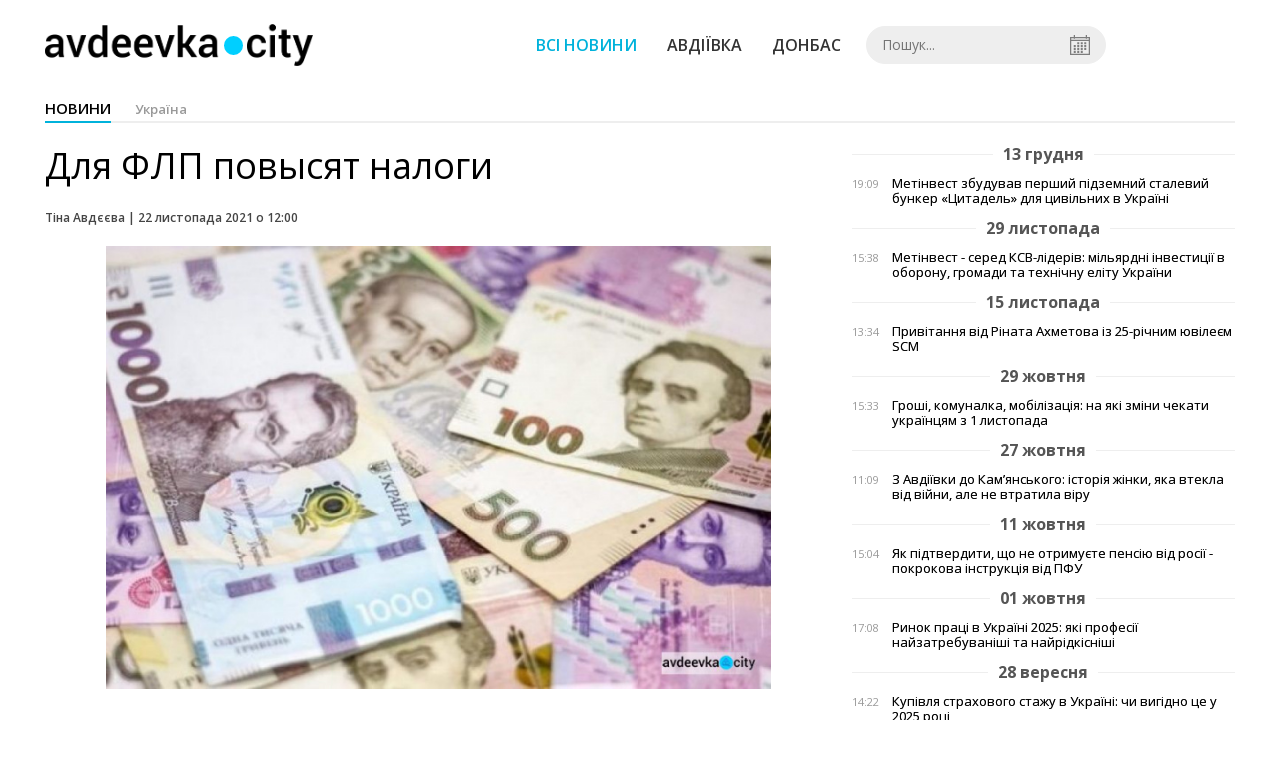

--- FILE ---
content_type: text/html; charset=UTF-8
request_url: https://avdeevka.city/news/view/dlya-flp-povysyat-nalogi
body_size: 5273
content:
<!DOCTYPE html>
<html lang="ru">
	<head>
		<meta charset="utf-8">
		<meta http-equiv="X-UA-Compatible" content="IE=edge">
		<meta name="viewport" content="width=device-width, initial-scale=1">
		<title>Для ФЛП повысят налоги. Новини Авдіївки | AVDEEVKA.CITY</title>
		<meta name="description" content="" />
<meta name="keywords" content="" />
<meta property="og:site_name" content="AVDEEVKA.CITY" />
<meta property="og:type" content="article" />
<meta name="robots" content="index, follow" />
<meta property="og:description" content="" />
<meta name="twitter:description" content="" />
<meta itemprop="description" content="" />
<meta property="og:title" content="Для ФЛП повысят налоги" />
<meta name="twitter:title" content="Для ФЛП повысят налоги" />
<meta itemprop="headline" content="Для ФЛП повысят налоги" />
<meta property="og:image" content="https://avdeevka.city/uploads/news/1200x675/nrze0dfwts6onc7gpxdqfbgxkip4fcrc.jpg" />
<meta name="twitter:image:src" content="https://avdeevka.city/uploads/news/1200x675/nrze0dfwts6onc7gpxdqfbgxkip4fcrc.jpg" />
<meta itemprop="image" content="https://avdeevka.city/uploads/news/1200x675/nrze0dfwts6onc7gpxdqfbgxkip4fcrc.jpg" />
<meta property="og:url" content="https://avdeevka.city/news/view/dlya-flp-povysyat-nalogi" />
<link rel="canonical" href="https://avdeevka.city/news/view/dlya-flp-povysyat-nalogi" />
<script type="application/ld+json">[{"@context":"https:\/\/schema.org","@type":"BreadcrumbList","itemListElement":[{"@type":"ListItem","position":1,"name":"\u0413\u043e\u043b\u043e\u0432\u043d\u0430","item":"https:\/\/avdeevka.city\/"},{"@type":"ListItem","position":2,"name":"\u0423\u043a\u0440\u0430\u0457\u043d\u0430","item":"https:\/\/avdeevka.city\/news\/ukraina"},{"@type":"ListItem","position":3,"name":"\u0414\u043b\u044f \u0424\u041b\u041f \u043f\u043e\u0432\u044b\u0441\u044f\u0442 \u043d\u0430\u043b\u043e\u0433\u0438","item":"https:\/\/avdeevka.city\/news\/view\/dlya-flp-povysyat-nalogi"}]},{"@context":"https:\/\/schema.org","@type":"NewsArticle","headline":"\u0414\u043b\u044f \u0424\u041b\u041f \u043f\u043e\u0432\u044b\u0441\u044f\u0442 \u043d\u0430\u043b\u043e\u0433\u0438","name":"\u0414\u043b\u044f \u0424\u041b\u041f \u043f\u043e\u0432\u044b\u0441\u044f\u0442 \u043d\u0430\u043b\u043e\u0433\u0438","datePublished":"2021-11-22 12:00:00","dateModified":"2021-11-18 20:18:45","mainEntityOfPage":{"@type":"WebPage","@id":"https:\/\/avdeevka.city\/news\/view\/dlya-flp-povysyat-nalogi"},"image":{"@type":"ImageObject","url":"https:\/\/avdeevka.city\/uploads\/news\/1200x675\/nrze0dfwts6onc7gpxdqfbgxkip4fcrc.jpg"},"publisher":{"@type":"Organization","name":"AVDEEVKA.CITY","logo":{"@type":"ImageObject","url":"https:\/\/avdeevka.city\/i\/avdeevka.city.png"}}}]</script>
		<meta property="fb:app_id" content="783800568421482" />

		<link rel="prefetch" href="/i/logo_p1.png" />
		<link rel="prefetch" href="/i/logo_p2.png" />
		<link rel="prefetch" href="/i/theater.png" />
		<link rel="shortcut icon" href="/favicon.ico" type="image/x-icon"/>
		<link href='https://fonts.googleapis.com/css?family=Open+Sans:400,300,600,700&subset=latin,cyrillic-ext,cyrillic' rel='stylesheet' type='text/css'>
		<link href="/css/style.min.css" rel="stylesheet">
		<link href="/feed" rel="alternate" type="application/rss+xml" title="AVDEEVKA.CITY" />
			</head>
<body>

	<div id="fb-root"></div>
		<header>
		<div class="header--bottom">
		<div class="container">
				<div class="row">
					<div class="col-xs-12">
						<div class="mrpl-header">
							<div class="mrpl-header__logo">
								<a href="/" title="AVDEEVKA.CITY" class="header__logo">
									<span class="logo-part"><img src="/i/logo_p1.png"></span>
									<span class="logo-circle-wrapper"><img src="/i/theater.png?v=1" class="logo-circle"></span>
									<span class="logo-part"><img src="/i/logo_p2.png"></span>
								</a>
							</div>
							<nav class="navbar navbar-default navbar-menu mrpl-header__navbar">
								<div class="navbar-header">
									<button type="button" class="navbar-toggle collapsed" data-toggle="collapse" data-target="#header-menu" aria-expanded="false">
										<span class="sr-only">Toggle navigation</span>
										<span class="icon-bar"></span>
										<span class="icon-bar"></span>
										<span class="icon-bar"></span>
									</button>
								</div>
								<div class="collapse navbar-collapse mrpl-header__menu" id="header-menu">
									<ul class="nav navbar-nav main-menu">
										<li class="dropdown">
											<div class="mrpl_search topn-search-none">
												<div class="mrpl_search__block">
													<form method="get" action="/search" id="search-form" class="mrpl_search__form">
														<input type="text" name="search" value="" class="mrpl_search__input" placeholder="Пошук..." id="datetimepicker">
														<span class="mrpl_search__calendar" id="calendar"></span> 				
													</form>
												</div>
											</div>
										</li>
										<li class="dropdown" data-uri="/news">
											<a href="/news" title="Всі новини">Всі новини</a>
										</li>
										<li class="dropdown" data-uri="/news/avdeevka">
											<a href="/news/avdeevka" title="Авдіївка">Авдіївка</a>
										</li>
										<li class="dropdown" data-uri="/news/oblast">
											<a href="/news/oblast" title="Донбас">Донбас</a>
										</li>
										<!--<li class="dropdown" data-uri="/blogs">
											<a href="/blogs" title="Блоги">Блоги </a>
										</li>-->
										<!--<li class="dropdown" data-uri="/events">
											<a href="/events" title="Афіша">Афіша</a>
										</li>-->
										<!--<li class="dropdown" data-uri="/news/balagan">
											<a href="/news/balagan" title="Балаган">Балаган</a>
										</li>-->
									</ul>
								</div>
							</nav>
						</div>
					</div>
				</div>
				<div class="header__clear"></div>
			</div>
		</div>
	</header><div class="container">
	<div class="row">
		<div class="col-md-12">	
			<h2 class="heading heading--h4 heading-active heading--no-margin-top">
				<ul class="heading-categories">
					<li class="heading--active"><a href="/news" title="Перейти до розділу новини">новини</a></li>
					<li><a href="/news/ukraina" title="Перейти до розділу Україна">Україна</a></li>
				</ul>
			</h2>
		</div>	
	</div>
</div>
<div class="container">
	<div class="row">
		<div class="col-md-8">
			<div class="main-section">
				<article class="main-section-content news-view">
					<h1 class="title">Для ФЛП повысят налоги</h1>
					<div class="statistics">
							<span>Тіна Авдєєва | </span>
						<span>22 листопада 2021 о 12:00</span>
						
					</div>
					<div class="main_image"><img src="/uploads/news/resize/w/750x750/nrze0dfwts6onc7gpxdqfbgxkip4fcrc.jpg" alt="Для ФЛП повысят налоги"></div>
					<div class="original_date">2021-11-22 12:00:00</div>
					<div class="text">
						<section class="post-content js-mediator-article">
							<div class="fotorama" data-fit="contain" data-ratio="16/9" data-width="100%" data-allowfullscreen="false">
								<img src="/uploads/news/resize/w/750x750/pbu4pa1laiwttnph.jpg" alt="Для ФЛП повысят налоги" data-caption="">
							</div>
							<p>В Украине в декабре этого года будут увеличены налоги для физлиц-предпринимателей, а также размер минимальных пенсий, сообщает avdeevka.city.</p> 
<p>Согласно бюджету Украины на этот год, со следующего места минимальная заработная плата повысится с 6 тысяч до 6,5 тысяч гривен. Именно поэтому увеличится объем пенсий и часть налогов для ФЛП.</p> 
<p>Отмечается, что наибольшая надбавка к пенсионным выплатам составит 800 гривен. Поэтому налог в Пенсионный фонд (ЕСВ) для физлиц-предпринимателей повысится на 110 гривен.</p> 
<div style="transition: all 0.2s ease 0s; margin: 0px; padding: 0px; list-style: none; font-size: 16px; font-family: Gotham; color: #404040; background-color: #ffffff;"></div> 
<p>По подсчетам, размер налогов для ФЛП повысится:</p> 
<ul style="transition: all 0.2s ease 0s; margin: 0px 0px 0.5em 1em; font-size: 16px; font-family: Gotham; color: #404040; background-color: #ffffff; list-style: disc !important;"> 
	<li style="transition: all 0.2s ease 0s; margin: 0px; padding: 0px; font-size: 18px; list-style: disc !important;">с 260 до более 268 гривен — для первой группы (10% прожиточного минимума);</li> 
	<li style="transition: all 0.2s ease 0s; margin: 0px; padding: 0px; font-size: 18px; list-style: disc !important;">с 1200 до 1340 гривен – для второй группы (20% минималки);</li> 
	<li style="transition: all 0.2s ease 0s; margin: 0px; padding: 0px; font-size: 18px; list-style: disc !important;">с 1320 до 1430 гривен ЕСВ (22% минималки);</li> 
</ul> 
<p>Размер пенсионных выплат вырастет:</p> 
<ul style="transition: all 0.2s ease 0s; margin: 0px 0px 0.5em 1em; font-size: 16px; font-family: Gotham; color: #404040; background-color: #ffffff; list-style: disc !important;"> 
	<li style="transition: all 0.2s ease 0s; margin: 0px; padding: 0px; font-size: 18px; list-style: disc !important;">с 1854 до 1934 гривен – минимальная;с 18 540 до 19 340 гривен – максимальная;</li> 
	<li style="transition: all 0.2s ease 0s; margin: 0px; padding: 0px; font-size: 18px; list-style: disc !important;">с 18,54 до 19,34 гривен – надбавка за каждый год больше нормы стажа;</li> 
	<li style="transition: all 0.2s ease 0s; margin: 0px; padding: 0px; font-size: 18px; list-style: disc !important;">с 2,4 тысяч до 2,6 тысяч гривен — гарантированная пенсия (для лиц, которым за 65 и имеют полный стаж).</li> 
</ul>
						</section>
					</div>
				</article>		
			</div>
			<div class="" style="background-color: #f3f3f3; padding: 30px; text-align: center; margin-bottom: 30px; font-weight: 700;">
				Підпишіться на наш канал <a href="https://t.me/avdeevkacity" target="_blank">Telegram</a> та отримуйте тільки найважливіші новини
			</div>
			<div class="row social-share">
				<div class="col-md-12">
					<input type="image" src="/i/fb.png" class="share-btn share rounded" data-type="fb">
					<input type="image" src="/i/tw.png" class="share-btn share rounded" data-type="tw">
					<input type="image" src="/i/in.png" class="share-btn share rounded" data-type="in">
				</div>
				<div class="col-md-12">
					<h4 class="heading heading--h4" style="margin-top: 20px;">Коментарі</h4>
					<div class="col-md-12 col-sm-12 col-xs-12 comments">
						<div class="fb-comments" data-href="http://avdeevka.city/news/view/dlya-flp-povysyat-nalogi" data-numposts="5" data-width="100%"></div>
					</div>
				</div>
			</div>
		</div>
		<div class="col-sm-12 col-md-4">
				<div id="placeFeed" data-length="20">
				</div>
		</div>
	</div>
	<div id="placeRelated" data-category="3" data-uri="29169"></div>			
	<div id="placePhotoVideo"></div>		
</div>

<div class="mrpl_follow" style="display: none;">
	<div class="mrpl_follow_header">
		<img src="/i/facebook-logo.png">
	</div>
	<p> Нажмите «Нравится», чтобы быть с <strong>avdeevka.city</strong> на Facebook</p>
	<div class="mrpl_follow_cover">
		<div class="overlay"></div>
		<div class="avatar">
			<img src="/i/fb-avatar.png">
			<span>avdeevka.city</span>
		</div>
		<a href="#" onClick="showLike();" id="mrpl_like" class="prom-like like-1">Нравится Cтраница</a>
	</div>
	<div class="mrpl_follow_footer prom-close close-1" id="mrpl_close">Спасибо, я уже с вами.</div>
</div>
	<script>
	  window.fbAsyncInit = function() {
	    FB.init({
	      appId      : '388995884779823',
	      xfbml      : true,
	      autoLogAppEvents : true,
	      status      : true,
	      version    : 'v2.11'
	    });
	    FB.AppEvents.logPageView();

	      FB.Event.subscribe('edge.create', function(url) {
	          console.log(url);
	      });
	      FB.Event.subscribe('edge.remove', function(url) {
	        console.log(url);
	      });
	  };
	  function showLike(){
	    console.log('fire');
	    window.win = window.open('https://www.facebook.com/v2.12/plugins/error/confirm/page?iframe_referer=https%3A%2F%2Favdeevka.city%2F&kid_directed_site=false&secure=true&plugin=page&return_params=%7B%22adapt_container_width%22%3A%22true%22%2C%22app_id%22%3A%22113869198637480%22%2C%22channel%22%3A%22https%3A%2F%2Fstaticxx.facebook.com%2Fconnect%2Fxd_arbiter%2Fr%2FFdM1l_dpErI.js%3Fversion%3D42%23cb%3Df110757336c017%26domain%3Davdeevka.city%26origin%3Dhttps%253A%252F%252Favdeevka.city%252Ff1d24bc25018b2c%26relation%3Dparent.parent%22%2C%22container_width%22%3A%22734%22%2C%22hide_cover%22%3A%22false%22%2C%22href%22%3A%22https%3A%2F%2Fwww.facebook.com%2Favdeevkanews%2F%22%2C%22locale%22%3A%22ru_RU%22%2C%22sdk%22%3A%22joey%22%2C%22show_facepile%22%3A%22true%22%2C%22small_header%22%3A%22false%22%2C%22tabs%22%3A%22timeline%22%2C%22ret%22%3A%22sentry%22%2C%22act%22%3Anull%7D',"Ratting","status=0,width=500px,height=260px,");
	  }
	</script>

	  
		
<div class="modal fade" tabindex="-1" role="dialog" id="mrpl_follow_modal">
  <div class="modal-dialog" role="document">
    <div class="modal-content">
      <div class="mrpl_follow">
      	<div class="mrpl_follow_header">
      		<img src="/i/facebook-logo.png">
      	</div>
      	<p> Нажмите «Нравится», чтобы быть с <strong>avdeevka.city</strong> на Facebook</p>
      	<div class="mrpl_follow_cover">
      		<div class="overlay"></div>
      		<div class="avatar">
      			<img src="/i/fb-avatar.png">
      			<span>avdeevka.city</span>
      		</div>
      		<a href="#" onClick="showLike();" id="mrpl_like" class="prom-like like-2">Нравится Cтраница</a>
      	</div>
      	<div class="mrpl_follow_footer prom-close close-2" id="mrpl_close">Спасибо, я уже с вами.</div>
      </div>
    </div><!-- /.modal-content -->
  </div><!-- /.modal-dialog -->
</div><!-- /.modal -->




	  
		
	
	<div class="container-fluid footer">
		<div class="container">
			<div class="row top-footer">
				<div class="col-md-3"></div>
				<div class="col-md-3">
					<p class="footer-title">AVDEEVKA.CITY</p>
					<ul class="footer-list">
						<li><a href="/about">Про проєкт</a></li>
						<li><a href="/adverts">Реклама</a></li>
						<li><a href="/contacts">Контакти</a></li>
					</ul>
				</div>
				<div class="col-md-3">
					<p class="footer-title">Ми у соцмережах</p>
					<ul class="footer-list">
						<li><a href="https://www.facebook.com/avdeevkanews/" target="_blank" rel="nofollow"><i class="icon-fb"></i>Facebook</a></li>
						<li><a href="https://twitter.com/AVDEEVKACITY" target="_blank" rel="nofollow"><i class="icon-twitter"></i>Twitter</a></li>
						<li><a href="https://t.me/avdeevkacity" target="_blank" rel="nofollow"><i class="icon-telegram"></i>Telegram</a></li> 
						<li><a href="/feed"><i class="icon-rss"></i>RSS</a></li>
					</ul>
				</div>
				<div class="col-md-3"></div>
	  		</div>
			<div class="row bottom-footer">
			<div class="col-md-12">© 2026 All rights reserved </div>
			</div>
		</div>
	</div>

	<!-- script section -->
	<script src="//ajax.googleapis.com/ajax/libs/jquery/1.11.1/jquery.min.js"></script>
	<script>window.jQuery || document.write('<script src="/js/jquery.min.js"><\/script>')</script>
	<script src="/js/modal.js"></script>
	<script src="/js/avdeevka.min.js"></script>
	<script src="/js/share.js"></script><script src="/js/social_init.js"></script><script src="/js/polyfill.js"></script><script src="/js/oraclum.js"></script><script src="/js/avdeevka_follow.js"></script>	
	<script>
		(function(d, s, id) {
			var js, fjs = d.getElementsByTagName(s)[0];
			if (d.getElementById(id)) return;
			js = d.createElement(s); js.id = id;
			js.src = "//connect.facebook.net/ru_RU/sdk.js#xfbml=1&version=v2.6&appId=783800568421482";
			fjs.parentNode.insertBefore(js, fjs);
		}(document, 'script', 'facebook-jssdk'));
	</script>

	<script async src="https://pagead2.googlesyndication.com/pagead/js/adsbygoogle.js?client=ca-pub-5719744680709550" crossorigin="anonymous"></script>

<script defer src="https://static.cloudflareinsights.com/beacon.min.js/vcd15cbe7772f49c399c6a5babf22c1241717689176015" integrity="sha512-ZpsOmlRQV6y907TI0dKBHq9Md29nnaEIPlkf84rnaERnq6zvWvPUqr2ft8M1aS28oN72PdrCzSjY4U6VaAw1EQ==" data-cf-beacon='{"version":"2024.11.0","token":"74f385fe03da41d98fcfb7a5aecf2469","r":1,"server_timing":{"name":{"cfCacheStatus":true,"cfEdge":true,"cfExtPri":true,"cfL4":true,"cfOrigin":true,"cfSpeedBrain":true},"location_startswith":null}}' crossorigin="anonymous"></script>
</body>
</html>


--- FILE ---
content_type: text/html; charset=utf-8
request_url: https://www.google.com/recaptcha/api2/aframe
body_size: 267
content:
<!DOCTYPE HTML><html><head><meta http-equiv="content-type" content="text/html; charset=UTF-8"></head><body><script nonce="WsdPbSpsIDF1tpCOW50BxQ">/** Anti-fraud and anti-abuse applications only. See google.com/recaptcha */ try{var clients={'sodar':'https://pagead2.googlesyndication.com/pagead/sodar?'};window.addEventListener("message",function(a){try{if(a.source===window.parent){var b=JSON.parse(a.data);var c=clients[b['id']];if(c){var d=document.createElement('img');d.src=c+b['params']+'&rc='+(localStorage.getItem("rc::a")?sessionStorage.getItem("rc::b"):"");window.document.body.appendChild(d);sessionStorage.setItem("rc::e",parseInt(sessionStorage.getItem("rc::e")||0)+1);localStorage.setItem("rc::h",'1769088514920');}}}catch(b){}});window.parent.postMessage("_grecaptcha_ready", "*");}catch(b){}</script></body></html>